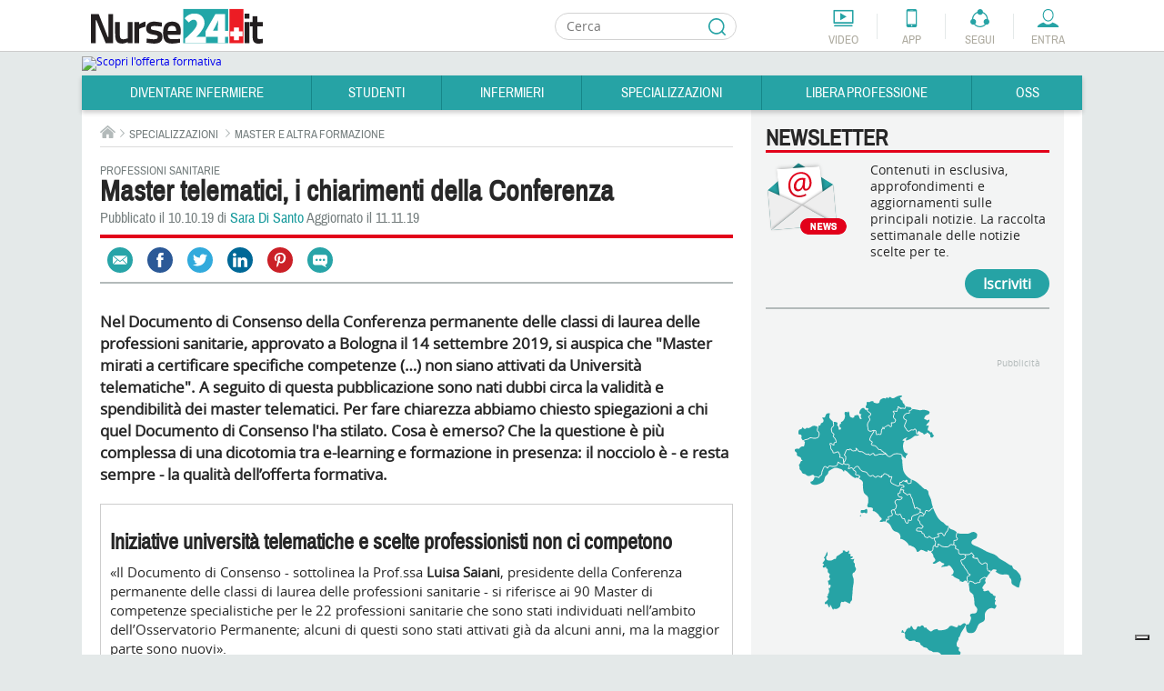

--- FILE ---
content_type: text/html; charset=utf-8
request_url: https://www.google.com/recaptcha/api2/aframe
body_size: 264
content:
<!DOCTYPE HTML><html><head><meta http-equiv="content-type" content="text/html; charset=UTF-8"></head><body><script nonce="q0-RFdmAuObIRpmBzaTi-A">/** Anti-fraud and anti-abuse applications only. See google.com/recaptcha */ try{var clients={'sodar':'https://pagead2.googlesyndication.com/pagead/sodar?'};window.addEventListener("message",function(a){try{if(a.source===window.parent){var b=JSON.parse(a.data);var c=clients[b['id']];if(c){var d=document.createElement('img');d.src=c+b['params']+'&rc='+(localStorage.getItem("rc::a")?sessionStorage.getItem("rc::b"):"");window.document.body.appendChild(d);sessionStorage.setItem("rc::e",parseInt(sessionStorage.getItem("rc::e")||0)+1);localStorage.setItem("rc::h",'1769912000200');}}}catch(b){}});window.parent.postMessage("_grecaptcha_ready", "*");}catch(b){}</script></body></html>

--- FILE ---
content_type: image/svg+xml
request_url: https://cloud.nurse24.it/templates/nurse24/images/blockquote/blockquote-start.svg
body_size: 975
content:
<?xml version="1.0" encoding="utf-8"?>
<!-- Generator: Adobe Illustrator 16.2.0, SVG Export Plug-In . SVG Version: 6.00 Build 0)  -->
<!DOCTYPE svg PUBLIC "-//W3C//DTD SVG 1.1//EN" "http://www.w3.org/Graphics/SVG/1.1/DTD/svg11.dtd">
<svg version="1.1" id="Calque_1" xmlns="http://www.w3.org/2000/svg" xmlns:xlink="http://www.w3.org/1999/xlink" x="0px" y="0px"
	 width="23px" height="18px" viewBox="0 0 23 18" enable-background="new 0 0 23 18" xml:space="preserve">
<g>
	<defs>
		<rect id="SVGID_1_" y="0.193" width="23" height="17.613"/>
	</defs>
	<clipPath id="SVGID_2_">
		<use xlink:href="#SVGID_1_"  overflow="visible"/>
	</clipPath>
	<path clip-path="url(#SVGID_2_)" fill="#28A4A8" d="M0.879,15.947C-2.25,10.695,3.449,3.545,10.374,0.193l0.335,1.565
		c-2.231,1.228-6.142,4.915-6.254,8.6c2.121-1.227,5.809,1.565,4.246,5.029C7.247,18.625,2.332,18.403,0.879,15.947 M13.168,15.947
		c-3.127-5.252,2.571-12.402,9.498-15.754L23,1.759c-2.235,1.228-6.146,4.915-6.258,8.6c2.124-1.227,5.811,1.565,4.246,5.029
		C19.539,18.625,14.62,18.403,13.168,15.947"/>
</g>
<g>
</g>
<g>
</g>
<g>
</g>
<g>
</g>
<g>
</g>
<g>
</g>
</svg>


--- FILE ---
content_type: image/svg+xml
request_url: https://cloud.nurse24.it/templates/nurse24/images/social/email.svg
body_size: 614
content:
<?xml version="1.0" encoding="utf-8"?>
<!-- Generator: Adobe Illustrator 16.2.0, SVG Export Plug-In . SVG Version: 6.00 Build 0)  -->
<!DOCTYPE svg PUBLIC "-//W3C//DTD SVG 1.1//EN" "http://www.w3.org/Graphics/SVG/1.1/DTD/svg11.dtd">
<svg version="1.1" id="Calque_1" xmlns="http://www.w3.org/2000/svg" xmlns:xlink="http://www.w3.org/1999/xlink" x="0px" y="0px"
	 width="16px" height="16px" viewBox="0 0 16 16" enable-background="new 0 0 16 16" xml:space="preserve">
<g>
	<path fill="#FFFFFF" d="M15.541,3.133L8.03,9.016L0.52,3.133H15.541z M0,3.85l4.843,3.793L0,12.256V3.85z M0.641,12.867
		l4.906-4.672l2.482,1.944l2.474-1.938l4.898,4.666H0.641z M16,12.213l-4.791-4.563L16,3.897V12.213z"/>
</g>
<g>
</g>
<g>
</g>
<g>
</g>
<g>
</g>
<g>
</g>
<g>
</g>
</svg>


--- FILE ---
content_type: image/svg+xml
request_url: https://cloud.nurse24.it/templates/nurse24/images/social/comment.svg
body_size: 1085
content:
<?xml version="1.0" encoding="utf-8"?>
<!-- Generator: Adobe Illustrator 16.2.0, SVG Export Plug-In . SVG Version: 6.00 Build 0)  -->
<!DOCTYPE svg PUBLIC "-//W3C//DTD SVG 1.1//EN" "http://www.w3.org/Graphics/SVG/1.1/DTD/svg11.dtd">
<svg version="1.1" id="Calque_1" xmlns="http://www.w3.org/2000/svg" xmlns:xlink="http://www.w3.org/1999/xlink" x="0px" y="0px"
	 width="16px" height="16px" viewBox="0 0 16 16" enable-background="new 0 0 16 16" xml:space="preserve">
<g>
	<path fill="#FFFFFF" d="M13.203,1.125H3.029C1.114,1.125,0,2.176,0,4.091v5.586c0,1.959,1.15,2.876,3.11,2.876h6.739l4.673,2.286
		c0.267,0.127,0.523-0.123,0.355-0.366l-1.567-2.262c1.631,0,2.69-1.475,2.69-3.105V4.028C16,2.455,14.775,1.125,13.203,1.125z
		 M4.253,8.114c-0.706,0-1.278-0.572-1.278-1.278c0-0.706,0.573-1.278,1.278-1.278S5.531,6.13,5.531,6.836
		C5.531,7.542,4.958,8.114,4.253,8.114z M8.211,8.114c-0.706,0-1.278-0.572-1.278-1.278c0-0.706,0.572-1.278,1.278-1.278
		c0.706,0,1.278,0.572,1.278,1.278C9.489,7.542,8.917,8.114,8.211,8.114z M12.17,8.114c-0.705,0-1.278-0.572-1.278-1.278
		c0-0.706,0.573-1.278,1.278-1.278s1.278,0.572,1.278,1.278C13.448,7.542,12.875,8.114,12.17,8.114z"/>
</g>
<g>
</g>
<g>
</g>
<g>
</g>
<g>
</g>
<g>
</g>
<g>
</g>
</svg>
